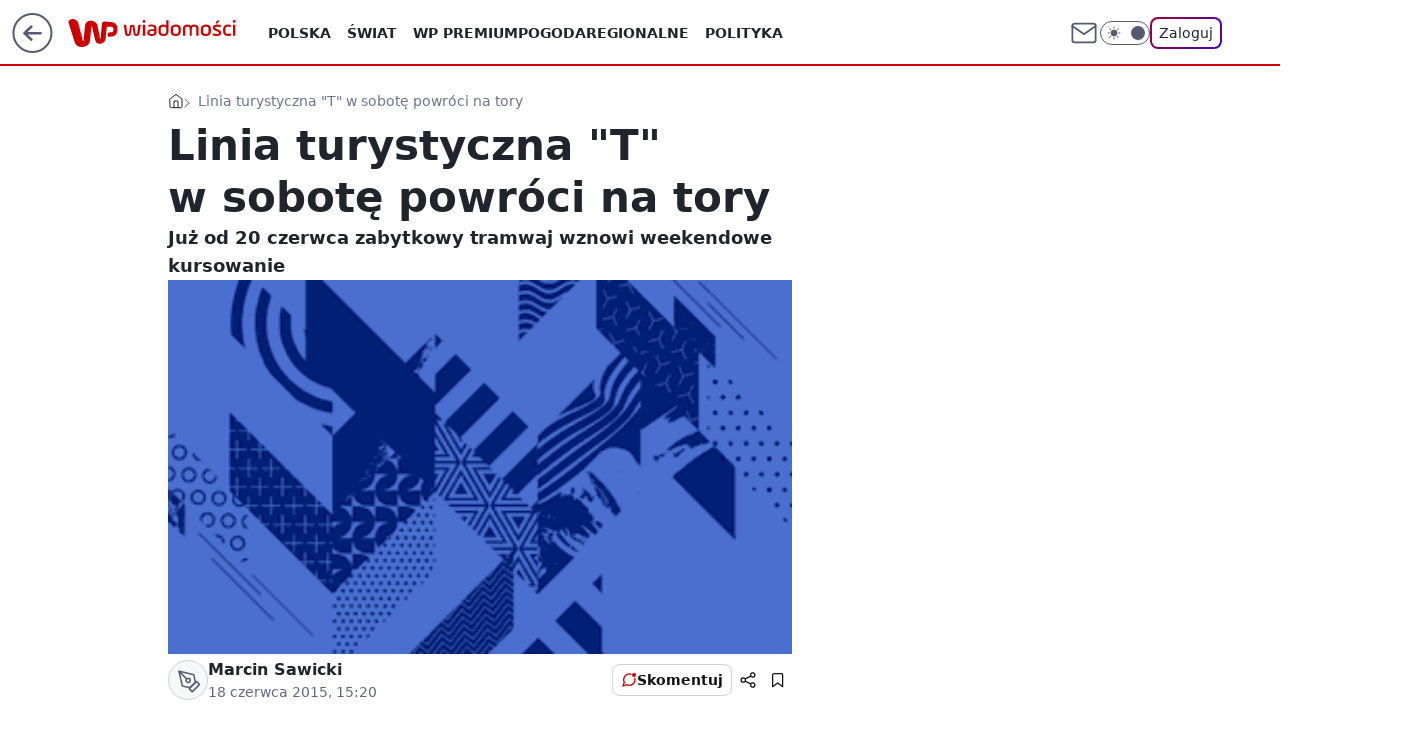

--- FILE ---
content_type: application/javascript
request_url: https://rek.www.wp.pl/gaf.js?rv=2&sn=wiadomosci&pvid=8268d9eb9545e11e40af&rekids=234730&tVersion=A&phtml=wiadomosci.wp.pl%2Fwarszawa%2Flinia-turystyczna-t-w-sobote-powroci-na-tory-6178498893617281a&abtest=adtech%7CPRGM-1047%7CA%3Badtech%7CPU-335%7CB%3Badtech%7CPRG-3468%7CA%3Badtech%7CPRGM-1036%7CD%3Badtech%7CFP-76%7CA%3Badtech%7CPRGM-1356%7CA%3Badtech%7CPRGM-1610%7CA%3Badtech%7CPRGM-1419%7CA%3Badtech%7CPRGM-1589%7CA%3Badtech%7CPRGM-1443%7CA%3Badtech%7CPRGM-1587%7CA%3Badtech%7CPRGM-1615%7CA%3Badtech%7CPRGM-1215%7CC&PWA_adbd=0&darkmode=0&highLayout=0&layout=wide&navType=navigate&cdl=0&ctype=article&ciab=IAB19%2CIAB-v3-653%2CIAB20&cid=6178498893617281&csystem=ncr&cdate=2015-06-18&REKtagi=weekend%3Btramwaj%3Btrasa%3Bprzejazd%3Bpl_narutowicza&vw=1280&vh=720&p1=0&spin=htv7zm10&bcv=2
body_size: 10261
content:
htv7zm10({"spin":"htv7zm10","bunch":234730,"context":{"dsa":false,"minor":false,"bidRequestId":"429ae2d5-d759-4244-a3c1-35a56d004096","maConfig":{"timestamp":"2026-01-20T08:15:08.178Z"},"dfpConfig":{"timestamp":"2026-01-20T10:42:02.482Z"},"sda":[],"targeting":{"client":{},"server":{},"query":{"PWA_adbd":"0","REKtagi":"weekend;tramwaj;trasa;przejazd;pl_narutowicza","abtest":"adtech|PRGM-1047|A;adtech|PU-335|B;adtech|PRG-3468|A;adtech|PRGM-1036|D;adtech|FP-76|A;adtech|PRGM-1356|A;adtech|PRGM-1610|A;adtech|PRGM-1419|A;adtech|PRGM-1589|A;adtech|PRGM-1443|A;adtech|PRGM-1587|A;adtech|PRGM-1615|A;adtech|PRGM-1215|C","bcv":"2","cdate":"2015-06-18","cdl":"0","ciab":"IAB19,IAB-v3-653,IAB20","cid":"6178498893617281","csystem":"ncr","ctype":"article","darkmode":"0","highLayout":"0","layout":"wide","navType":"navigate","p1":"0","phtml":"wiadomosci.wp.pl/warszawa/linia-turystyczna-t-w-sobote-powroci-na-tory-6178498893617281a","pvid":"8268d9eb9545e11e40af","rekids":"234730","rv":"2","sn":"wiadomosci","spin":"htv7zm10","tVersion":"A","vh":"720","vw":"1280"}},"directOnly":0,"geo":{"country":"840","region":"","city":""},"statid":"","mlId":"","rshsd":"1","isRobot":false,"curr":{"EUR":4.2279,"USD":3.6054,"CHF":4.5608,"GBP":4.8583},"rv":"2","status":{"advf":2,"ma":2,"ma_ads-bidder":2,"ma_cpv-bidder":2,"ma_high-cpm-bidder":2}},"slots":{"10":{"delivered":"","campaign":null,"dfpConfig":null},"11":{"delivered":"1","campaign":{"id":"188889","adm":{"bunch":"234730","creations":[{"height":250,"showLabel":true,"src":"https://mamc.wpcdn.pl/188889/1768918232208/FEN61_300X250.jpg","trackers":{"click":[""],"cview":["//ma.wp.pl/ma.gif?clid=36d4f1d950aab392a9c26b186b340e10\u0026SN=wiadomosci\u0026pvid=8268d9eb9545e11e40af\u0026action=cvimp\u0026pg=wiadomosci.wp.pl\u0026par=iabSiteCategories%3D%26is_robot%3D0%26ip%3D7C5tIHnijerjoj2IisYuAF6NYedaRSonopYIDMYVGAw%26cur%3DPLN%26bidTimestamp%3D1768954944%26utility%3DsemHWvHVXkAeJTlaUsVyLFj54kYA59tnWh_GbAZW2QUsAoyuEXDExIg_unqMgQpe%26medium%3Ddisplay%26ssp%3Dwp.pl%26slotSizeWxH%3D300x250%26tpID%3D1405443%26billing%3Dcpv%26client_id%3D43697%26emission%3D3046106%26conversionValue%3D0%26userID%3D__UNKNOWN_TELL_US__%26inver%3D2%26domain%3Dwiadomosci.wp.pl%26test%3D0%26org_id%3D25%26source%3DTG%26editedTimestamp%3D1768918260%26rekid%3D234730%26targetDomain%3Dfen-mma.com%26seatFee%3Do10JvsdgIW3P8vurLafO4L-shU1EbQS9Cent08JlNII%26ttl%3D1769041344%26sn%3Dwiadomosci%26geo%3D840%253B%253B%26hBidPrice%3DBEHLVeh%26hBudgetRate%3DBEHLVeh%26platform%3D8%26device%3DPERSONAL_COMPUTER%26slotID%3D011%26creationID%3D1475925%26order%3D266544%26iabPageCategories%3D%26is_adblock%3D0%26pvid%3D8268d9eb9545e11e40af%26bidReqID%3D429ae2d5-d759-4244-a3c1-35a56d004096%26pricingModel%3DXK8R75q3RvCz_lBgenqGJfTLUSIDSw7guBkHB2lCvN8%26partnerID%3D%26contentID%3D6178498893617281%26publisherID%3D308%26workfID%3D188889%26seatID%3D36d4f1d950aab392a9c26b186b340e10%26bidderID%3D11%26isDev%3Dfalse"],"impression":["//ma.wp.pl/ma.gif?clid=36d4f1d950aab392a9c26b186b340e10\u0026SN=wiadomosci\u0026pvid=8268d9eb9545e11e40af\u0026action=delivery\u0026pg=wiadomosci.wp.pl\u0026par=bidderID%3D11%26isDev%3Dfalse%26iabSiteCategories%3D%26is_robot%3D0%26ip%3D7C5tIHnijerjoj2IisYuAF6NYedaRSonopYIDMYVGAw%26cur%3DPLN%26bidTimestamp%3D1768954944%26utility%3DsemHWvHVXkAeJTlaUsVyLFj54kYA59tnWh_GbAZW2QUsAoyuEXDExIg_unqMgQpe%26medium%3Ddisplay%26ssp%3Dwp.pl%26slotSizeWxH%3D300x250%26tpID%3D1405443%26billing%3Dcpv%26client_id%3D43697%26emission%3D3046106%26conversionValue%3D0%26userID%3D__UNKNOWN_TELL_US__%26inver%3D2%26domain%3Dwiadomosci.wp.pl%26test%3D0%26org_id%3D25%26source%3DTG%26editedTimestamp%3D1768918260%26rekid%3D234730%26targetDomain%3Dfen-mma.com%26seatFee%3Do10JvsdgIW3P8vurLafO4L-shU1EbQS9Cent08JlNII%26ttl%3D1769041344%26sn%3Dwiadomosci%26geo%3D840%253B%253B%26hBidPrice%3DBEHLVeh%26hBudgetRate%3DBEHLVeh%26platform%3D8%26device%3DPERSONAL_COMPUTER%26slotID%3D011%26creationID%3D1475925%26order%3D266544%26iabPageCategories%3D%26is_adblock%3D0%26pvid%3D8268d9eb9545e11e40af%26bidReqID%3D429ae2d5-d759-4244-a3c1-35a56d004096%26pricingModel%3DXK8R75q3RvCz_lBgenqGJfTLUSIDSw7guBkHB2lCvN8%26partnerID%3D%26contentID%3D6178498893617281%26publisherID%3D308%26workfID%3D188889%26seatID%3D36d4f1d950aab392a9c26b186b340e10"],"view":["//ma.wp.pl/ma.gif?clid=36d4f1d950aab392a9c26b186b340e10\u0026SN=wiadomosci\u0026pvid=8268d9eb9545e11e40af\u0026action=view\u0026pg=wiadomosci.wp.pl\u0026par=order%3D266544%26iabPageCategories%3D%26is_adblock%3D0%26pvid%3D8268d9eb9545e11e40af%26bidReqID%3D429ae2d5-d759-4244-a3c1-35a56d004096%26pricingModel%3DXK8R75q3RvCz_lBgenqGJfTLUSIDSw7guBkHB2lCvN8%26partnerID%3D%26contentID%3D6178498893617281%26publisherID%3D308%26workfID%3D188889%26seatID%3D36d4f1d950aab392a9c26b186b340e10%26bidderID%3D11%26isDev%3Dfalse%26iabSiteCategories%3D%26is_robot%3D0%26ip%3D7C5tIHnijerjoj2IisYuAF6NYedaRSonopYIDMYVGAw%26cur%3DPLN%26bidTimestamp%3D1768954944%26utility%3DsemHWvHVXkAeJTlaUsVyLFj54kYA59tnWh_GbAZW2QUsAoyuEXDExIg_unqMgQpe%26medium%3Ddisplay%26ssp%3Dwp.pl%26slotSizeWxH%3D300x250%26tpID%3D1405443%26billing%3Dcpv%26client_id%3D43697%26emission%3D3046106%26conversionValue%3D0%26userID%3D__UNKNOWN_TELL_US__%26inver%3D2%26domain%3Dwiadomosci.wp.pl%26test%3D0%26org_id%3D25%26source%3DTG%26editedTimestamp%3D1768918260%26rekid%3D234730%26targetDomain%3Dfen-mma.com%26seatFee%3Do10JvsdgIW3P8vurLafO4L-shU1EbQS9Cent08JlNII%26ttl%3D1769041344%26sn%3Dwiadomosci%26geo%3D840%253B%253B%26hBidPrice%3DBEHLVeh%26hBudgetRate%3DBEHLVeh%26platform%3D8%26device%3DPERSONAL_COMPUTER%26slotID%3D011%26creationID%3D1475925"]},"transparentPlaceholder":false,"type":"image","url":"https://fen-mma.com/","width":300}],"redir":"https://ma.wp.pl/redirma?SN=wiadomosci\u0026pvid=8268d9eb9545e11e40af\u0026par=sn%3Dwiadomosci%26geo%3D840%253B%253B%26ip%3D7C5tIHnijerjoj2IisYuAF6NYedaRSonopYIDMYVGAw%26source%3DTG%26platform%3D8%26creationID%3D1475925%26pricingModel%3DXK8R75q3RvCz_lBgenqGJfTLUSIDSw7guBkHB2lCvN8%26publisherID%3D308%26iabSiteCategories%3D%26is_robot%3D0%26isDev%3Dfalse%26emission%3D3046106%26editedTimestamp%3D1768918260%26ttl%3D1769041344%26iabPageCategories%3D%26partnerID%3D%26contentID%3D6178498893617281%26workfID%3D188889%26slotSizeWxH%3D300x250%26client_id%3D43697%26test%3D0%26device%3DPERSONAL_COMPUTER%26conversionValue%3D0%26domain%3Dwiadomosci.wp.pl%26tpID%3D1405443%26billing%3Dcpv%26rekid%3D234730%26hBidPrice%3DBEHLVeh%26hBudgetRate%3DBEHLVeh%26pvid%3D8268d9eb9545e11e40af%26seatID%3D36d4f1d950aab392a9c26b186b340e10%26bidderID%3D11%26utility%3DsemHWvHVXkAeJTlaUsVyLFj54kYA59tnWh_GbAZW2QUsAoyuEXDExIg_unqMgQpe%26medium%3Ddisplay%26inver%3D2%26seatFee%3Do10JvsdgIW3P8vurLafO4L-shU1EbQS9Cent08JlNII%26slotID%3D011%26order%3D266544%26is_adblock%3D0%26bidReqID%3D429ae2d5-d759-4244-a3c1-35a56d004096%26cur%3DPLN%26bidTimestamp%3D1768954944%26ssp%3Dwp.pl%26userID%3D__UNKNOWN_TELL_US__%26org_id%3D25%26targetDomain%3Dfen-mma.com\u0026url=","slot":"11"},"creative":{"Id":"1475925","provider":"ma_cpv-bidder","roshash":"BEHK","height":250,"width":300,"touchpointId":"1405443","source":{"bidder":"cpv-bidder"}},"sellingModel":{"model":"CPM_INT"}},"dfpConfig":{"placement":"/89844762/Desktop_Wiadomosci.wp.pl_x11_art","roshash":"BFIL","ceil":100,"sizes":[[336,280],[640,280],[300,250]],"namedSizes":["fluid"],"div":"div-gpt-ad-x11-art","targeting":{"DFPHASH":"AEHK","emptygaf":"0"},"gfp":"BFIL"}},"12":{"delivered":"1","campaign":{"id":"188890","adm":{"bunch":"234730","creations":[{"height":250,"showLabel":true,"src":"https://mamc.wpcdn.pl/188890/1768918333106/FEN61_300X250.jpg","trackers":{"click":[""],"cview":["//ma.wp.pl/ma.gif?clid=36d4f1d950aab392a9c26b186b340e10\u0026SN=wiadomosci\u0026pvid=8268d9eb9545e11e40af\u0026action=cvimp\u0026pg=wiadomosci.wp.pl\u0026par=creationID%3D1475928%26emission%3D3046110%26is_robot%3D0%26userID%3D__UNKNOWN_TELL_US__%26sn%3Dwiadomosci%26isDev%3Dfalse%26seatID%3D36d4f1d950aab392a9c26b186b340e10%26order%3D266544%26is_adblock%3D0%26bidderID%3D11%26contentID%3D6178498893617281%26workfID%3D188890%26pricingModel%3DkFOg7igeYcnQxhXabmIjMIU6vhyF6XhAuwvm1PPOp7k%26ttl%3D1769041344%26hBidPrice%3DBEHKTem%26hBudgetRate%3DBEHKTem%26slotID%3D012%26slotSizeWxH%3D300x250%26iabSiteCategories%3D%26platform%3D8%26ip%3DYTBTsaijAIS2NhlWX3npHRkHzhDu6Lv74O6wy4lxEYg%26cur%3DPLN%26client_id%3D43697%26org_id%3D25%26editedTimestamp%3D1768918370%26pvid%3D8268d9eb9545e11e40af%26geo%3D840%253B%253B%26bidReqID%3D429ae2d5-d759-4244-a3c1-35a56d004096%26publisherID%3D308%26targetDomain%3Dfen-mma.com%26seatFee%3DzF7Ap3mj07ux2I9z_yufkkdVsWFUTcgAFAzaLXe80VY%26tpID%3D1405445%26billing%3Dcpv%26iabPageCategories%3D%26bidTimestamp%3D1768954944%26medium%3Ddisplay%26conversionValue%3D0%26ssp%3Dwp.pl%26device%3DPERSONAL_COMPUTER%26inver%3D2%26test%3D0%26source%3DTG%26partnerID%3D%26utility%3DIg0neTtOfuACAt1t_EsK3sRbBwmRWG0WxQvai20aXaQ6VfWEzdeWsgDcrZ_11vkM%26rekid%3D234730%26domain%3Dwiadomosci.wp.pl"],"impression":["//ma.wp.pl/ma.gif?clid=36d4f1d950aab392a9c26b186b340e10\u0026SN=wiadomosci\u0026pvid=8268d9eb9545e11e40af\u0026action=delivery\u0026pg=wiadomosci.wp.pl\u0026par=userID%3D__UNKNOWN_TELL_US__%26sn%3Dwiadomosci%26isDev%3Dfalse%26seatID%3D36d4f1d950aab392a9c26b186b340e10%26order%3D266544%26is_adblock%3D0%26bidderID%3D11%26contentID%3D6178498893617281%26workfID%3D188890%26pricingModel%3DkFOg7igeYcnQxhXabmIjMIU6vhyF6XhAuwvm1PPOp7k%26ttl%3D1769041344%26hBidPrice%3DBEHKTem%26hBudgetRate%3DBEHKTem%26slotID%3D012%26slotSizeWxH%3D300x250%26iabSiteCategories%3D%26platform%3D8%26ip%3DYTBTsaijAIS2NhlWX3npHRkHzhDu6Lv74O6wy4lxEYg%26cur%3DPLN%26client_id%3D43697%26org_id%3D25%26editedTimestamp%3D1768918370%26pvid%3D8268d9eb9545e11e40af%26geo%3D840%253B%253B%26bidReqID%3D429ae2d5-d759-4244-a3c1-35a56d004096%26publisherID%3D308%26targetDomain%3Dfen-mma.com%26seatFee%3DzF7Ap3mj07ux2I9z_yufkkdVsWFUTcgAFAzaLXe80VY%26tpID%3D1405445%26billing%3Dcpv%26iabPageCategories%3D%26bidTimestamp%3D1768954944%26medium%3Ddisplay%26conversionValue%3D0%26ssp%3Dwp.pl%26device%3DPERSONAL_COMPUTER%26inver%3D2%26test%3D0%26source%3DTG%26partnerID%3D%26utility%3DIg0neTtOfuACAt1t_EsK3sRbBwmRWG0WxQvai20aXaQ6VfWEzdeWsgDcrZ_11vkM%26rekid%3D234730%26domain%3Dwiadomosci.wp.pl%26creationID%3D1475928%26emission%3D3046110%26is_robot%3D0"],"view":["//ma.wp.pl/ma.gif?clid=36d4f1d950aab392a9c26b186b340e10\u0026SN=wiadomosci\u0026pvid=8268d9eb9545e11e40af\u0026action=view\u0026pg=wiadomosci.wp.pl\u0026par=editedTimestamp%3D1768918370%26pvid%3D8268d9eb9545e11e40af%26geo%3D840%253B%253B%26bidReqID%3D429ae2d5-d759-4244-a3c1-35a56d004096%26publisherID%3D308%26targetDomain%3Dfen-mma.com%26seatFee%3DzF7Ap3mj07ux2I9z_yufkkdVsWFUTcgAFAzaLXe80VY%26tpID%3D1405445%26billing%3Dcpv%26iabPageCategories%3D%26bidTimestamp%3D1768954944%26medium%3Ddisplay%26conversionValue%3D0%26ssp%3Dwp.pl%26device%3DPERSONAL_COMPUTER%26inver%3D2%26test%3D0%26source%3DTG%26partnerID%3D%26utility%3DIg0neTtOfuACAt1t_EsK3sRbBwmRWG0WxQvai20aXaQ6VfWEzdeWsgDcrZ_11vkM%26rekid%3D234730%26domain%3Dwiadomosci.wp.pl%26creationID%3D1475928%26emission%3D3046110%26is_robot%3D0%26userID%3D__UNKNOWN_TELL_US__%26sn%3Dwiadomosci%26isDev%3Dfalse%26seatID%3D36d4f1d950aab392a9c26b186b340e10%26order%3D266544%26is_adblock%3D0%26bidderID%3D11%26contentID%3D6178498893617281%26workfID%3D188890%26pricingModel%3DkFOg7igeYcnQxhXabmIjMIU6vhyF6XhAuwvm1PPOp7k%26ttl%3D1769041344%26hBidPrice%3DBEHKTem%26hBudgetRate%3DBEHKTem%26slotID%3D012%26slotSizeWxH%3D300x250%26iabSiteCategories%3D%26platform%3D8%26ip%3DYTBTsaijAIS2NhlWX3npHRkHzhDu6Lv74O6wy4lxEYg%26cur%3DPLN%26client_id%3D43697%26org_id%3D25"]},"transparentPlaceholder":false,"type":"image","url":"https://fen-mma.com/","width":300}],"redir":"https://ma.wp.pl/redirma?SN=wiadomosci\u0026pvid=8268d9eb9545e11e40af\u0026par=platform%3D8%26iabPageCategories%3D%26partnerID%3D%26is_adblock%3D0%26workfID%3D188890%26cur%3DPLN%26org_id%3D25%26pvid%3D8268d9eb9545e11e40af%26geo%3D840%253B%253B%26bidReqID%3D429ae2d5-d759-4244-a3c1-35a56d004096%26device%3DPERSONAL_COMPUTER%26hBudgetRate%3DBEHKTem%26sn%3Dwiadomosci%26isDev%3Dfalse%26pricingModel%3DkFOg7igeYcnQxhXabmIjMIU6vhyF6XhAuwvm1PPOp7k%26ttl%3D1769041344%26iabSiteCategories%3D%26client_id%3D43697%26editedTimestamp%3D1768918370%26bidderID%3D11%26tpID%3D1405445%26billing%3Dcpv%26source%3DTG%26creationID%3D1475928%26seatID%3D36d4f1d950aab392a9c26b186b340e10%26order%3D266544%26bidTimestamp%3D1768954944%26inver%3D2%26test%3D0%26targetDomain%3Dfen-mma.com%26publisherID%3D308%26userID%3D__UNKNOWN_TELL_US__%26conversionValue%3D0%26rekid%3D234730%26emission%3D3046110%26seatFee%3DzF7Ap3mj07ux2I9z_yufkkdVsWFUTcgAFAzaLXe80VY%26domain%3Dwiadomosci.wp.pl%26slotID%3D012%26ip%3DYTBTsaijAIS2NhlWX3npHRkHzhDu6Lv74O6wy4lxEYg%26medium%3Ddisplay%26ssp%3Dwp.pl%26utility%3DIg0neTtOfuACAt1t_EsK3sRbBwmRWG0WxQvai20aXaQ6VfWEzdeWsgDcrZ_11vkM%26hBidPrice%3DBEHKTem%26is_robot%3D0%26contentID%3D6178498893617281%26slotSizeWxH%3D300x250\u0026url=","slot":"12"},"creative":{"Id":"1475928","provider":"ma_cpv-bidder","roshash":"BEHK","height":250,"width":300,"touchpointId":"1405445","source":{"bidder":"cpv-bidder"}},"sellingModel":{"model":"CPM_INT"}},"dfpConfig":{"placement":"/89844762/Desktop_Wiadomosci.wp.pl_x12_art","roshash":"BFIL","ceil":100,"sizes":[[336,280],[640,280],[300,250]],"namedSizes":["fluid"],"div":"div-gpt-ad-x12-art","targeting":{"DFPHASH":"AEHK","emptygaf":"0"},"gfp":"BFIL"}},"13":{"delivered":"1","campaign":null,"dfpConfig":{"placement":"/89844762/Desktop_Wiadomosci.wp.pl_x13_art","roshash":"BFIL","ceil":100,"sizes":[[336,280],[640,280],[300,250]],"namedSizes":["fluid"],"div":"div-gpt-ad-x13-art","targeting":{"DFPHASH":"AEHK","emptygaf":"0"},"gfp":"BFIL"}},"14":{"delivered":"1","campaign":null,"dfpConfig":{"placement":"/89844762/Desktop_Wiadomosci.wp.pl_x14_art","roshash":"BFIL","ceil":100,"sizes":[[336,280],[640,280],[300,250]],"namedSizes":["fluid"],"div":"div-gpt-ad-x14-art","targeting":{"DFPHASH":"AEHK","emptygaf":"0"},"gfp":"BFIL"}},"15":{"delivered":"1","campaign":null,"dfpConfig":{"placement":"/89844762/Desktop_Wiadomosci.wp.pl_x15_art","roshash":"BFIL","ceil":100,"sizes":[[728,90],[970,300],[950,90],[980,120],[980,90],[970,150],[970,90],[970,250],[930,180],[950,200],[750,100],[970,66],[750,200],[960,90],[970,100],[750,300],[970,200],[950,300]],"namedSizes":["fluid"],"div":"div-gpt-ad-x15-art","targeting":{"DFPHASH":"AEHK","emptygaf":"0"},"gfp":"BFIL"}},"16":{"delivered":"1","campaign":null,"dfpConfig":{"placement":"/89844762/Desktop_Wiadomosci.wp.pl_x16","roshash":"BFIL","ceil":100,"sizes":[[728,90],[970,300],[950,90],[980,120],[980,90],[970,150],[970,90],[970,250],[930,180],[950,200],[750,100],[970,66],[750,200],[960,90],[970,100],[750,300],[970,200],[950,300]],"namedSizes":["fluid"],"div":"div-gpt-ad-x16","targeting":{"DFPHASH":"AEHK","emptygaf":"0"},"gfp":"BFIL"}},"17":{"delivered":"1","campaign":{"id":"188888","adm":{"bunch":"234730","creations":[{"height":200,"showLabel":true,"src":"https://mamc.wpcdn.pl/188888/1768918272108/FEN61_750x200.jpg","trackers":{"click":[""],"cview":["//ma.wp.pl/ma.gif?clid=36d4f1d950aab392a9c26b186b340e10\u0026SN=wiadomosci\u0026pvid=8268d9eb9545e11e40af\u0026action=cvimp\u0026pg=wiadomosci.wp.pl\u0026par=billing%3Dcpv%26client_id%3D43697%26seatFee%3D5Y5qIPS4E8dNIZDA9i-gjysIqC-FQZONKB-GaQVLNTk%26is_robot%3D0%26is_adblock%3D0%26geo%3D840%253B%253B%26utility%3DC7J2ESDPVcv4LbarTXCCUrX_VVGtUegfpWBivFnqt8ANtg_w_KmsA6HJ64fhEFhB%26conversionValue%3D0%26device%3DPERSONAL_COMPUTER%26userID%3D__UNKNOWN_TELL_US__%26slotID%3D017%26org_id%3D25%26hBidPrice%3DBEHMUXb%26ssp%3Dwp.pl%26slotSizeWxH%3D750x200%26order%3D266544%26editedTimestamp%3D1768918336%26ttl%3D1769041344%26sn%3Dwiadomosci%26test%3D0%26iabPageCategories%3D%26isDev%3Dfalse%26platform%3D8%26bidReqID%3D429ae2d5-d759-4244-a3c1-35a56d004096%26publisherID%3D308%26inver%3D2%26workfID%3D188888%26seatID%3D36d4f1d950aab392a9c26b186b340e10%26pricingModel%3DInEEtjL7bJcElpvASGD7K0w4wzj1kHJsppOkI3mmMqY%26bidTimestamp%3D1768954944%26domain%3Dwiadomosci.wp.pl%26targetDomain%3Dfen-mma.com%26cur%3DPLN%26tpID%3D1405440%26source%3DTG%26pvid%3D8268d9eb9545e11e40af%26partnerID%3D%26bidderID%3D11%26rekid%3D234730%26creationID%3D1475926%26emission%3D3046108%26iabSiteCategories%3D%26hBudgetRate%3DBEHMUXb%26contentID%3D6178498893617281%26medium%3Ddisplay%26ip%3D8D2P3_5GPv0dqzwjI6DEok2AAgL9iPqeSJQ_aK1qD0o"],"impression":["//ma.wp.pl/ma.gif?clid=36d4f1d950aab392a9c26b186b340e10\u0026SN=wiadomosci\u0026pvid=8268d9eb9545e11e40af\u0026action=delivery\u0026pg=wiadomosci.wp.pl\u0026par=seatFee%3D5Y5qIPS4E8dNIZDA9i-gjysIqC-FQZONKB-GaQVLNTk%26is_robot%3D0%26is_adblock%3D0%26geo%3D840%253B%253B%26utility%3DC7J2ESDPVcv4LbarTXCCUrX_VVGtUegfpWBivFnqt8ANtg_w_KmsA6HJ64fhEFhB%26conversionValue%3D0%26device%3DPERSONAL_COMPUTER%26userID%3D__UNKNOWN_TELL_US__%26slotID%3D017%26org_id%3D25%26hBidPrice%3DBEHMUXb%26ssp%3Dwp.pl%26slotSizeWxH%3D750x200%26order%3D266544%26editedTimestamp%3D1768918336%26ttl%3D1769041344%26sn%3Dwiadomosci%26test%3D0%26iabPageCategories%3D%26isDev%3Dfalse%26platform%3D8%26bidReqID%3D429ae2d5-d759-4244-a3c1-35a56d004096%26publisherID%3D308%26inver%3D2%26workfID%3D188888%26seatID%3D36d4f1d950aab392a9c26b186b340e10%26pricingModel%3DInEEtjL7bJcElpvASGD7K0w4wzj1kHJsppOkI3mmMqY%26bidTimestamp%3D1768954944%26domain%3Dwiadomosci.wp.pl%26targetDomain%3Dfen-mma.com%26cur%3DPLN%26tpID%3D1405440%26source%3DTG%26pvid%3D8268d9eb9545e11e40af%26partnerID%3D%26bidderID%3D11%26rekid%3D234730%26creationID%3D1475926%26emission%3D3046108%26iabSiteCategories%3D%26hBudgetRate%3DBEHMUXb%26contentID%3D6178498893617281%26medium%3Ddisplay%26ip%3D8D2P3_5GPv0dqzwjI6DEok2AAgL9iPqeSJQ_aK1qD0o%26billing%3Dcpv%26client_id%3D43697"],"view":["//ma.wp.pl/ma.gif?clid=36d4f1d950aab392a9c26b186b340e10\u0026SN=wiadomosci\u0026pvid=8268d9eb9545e11e40af\u0026action=view\u0026pg=wiadomosci.wp.pl\u0026par=seatFee%3D5Y5qIPS4E8dNIZDA9i-gjysIqC-FQZONKB-GaQVLNTk%26is_robot%3D0%26is_adblock%3D0%26geo%3D840%253B%253B%26utility%3DC7J2ESDPVcv4LbarTXCCUrX_VVGtUegfpWBivFnqt8ANtg_w_KmsA6HJ64fhEFhB%26conversionValue%3D0%26device%3DPERSONAL_COMPUTER%26userID%3D__UNKNOWN_TELL_US__%26slotID%3D017%26org_id%3D25%26hBidPrice%3DBEHMUXb%26ssp%3Dwp.pl%26slotSizeWxH%3D750x200%26order%3D266544%26editedTimestamp%3D1768918336%26ttl%3D1769041344%26sn%3Dwiadomosci%26test%3D0%26iabPageCategories%3D%26isDev%3Dfalse%26platform%3D8%26bidReqID%3D429ae2d5-d759-4244-a3c1-35a56d004096%26publisherID%3D308%26inver%3D2%26workfID%3D188888%26seatID%3D36d4f1d950aab392a9c26b186b340e10%26pricingModel%3DInEEtjL7bJcElpvASGD7K0w4wzj1kHJsppOkI3mmMqY%26bidTimestamp%3D1768954944%26domain%3Dwiadomosci.wp.pl%26targetDomain%3Dfen-mma.com%26cur%3DPLN%26tpID%3D1405440%26source%3DTG%26pvid%3D8268d9eb9545e11e40af%26partnerID%3D%26bidderID%3D11%26rekid%3D234730%26creationID%3D1475926%26emission%3D3046108%26iabSiteCategories%3D%26hBudgetRate%3DBEHMUXb%26contentID%3D6178498893617281%26medium%3Ddisplay%26ip%3D8D2P3_5GPv0dqzwjI6DEok2AAgL9iPqeSJQ_aK1qD0o%26billing%3Dcpv%26client_id%3D43697"]},"transparentPlaceholder":false,"type":"image","url":"https://fen-mma.com/","width":750}],"redir":"https://ma.wp.pl/redirma?SN=wiadomosci\u0026pvid=8268d9eb9545e11e40af\u0026par=slotSizeWxH%3D750x200%26bidReqID%3D429ae2d5-d759-4244-a3c1-35a56d004096%26emission%3D3046108%26is_adblock%3D0%26userID%3D__UNKNOWN_TELL_US__%26slotID%3D017%26ssp%3Dwp.pl%26targetDomain%3Dfen-mma.com%26source%3DTG%26pvid%3D8268d9eb9545e11e40af%26partnerID%3D%26contentID%3D6178498893617281%26hBudgetRate%3DBEHMUXb%26medium%3Ddisplay%26utility%3DC7J2ESDPVcv4LbarTXCCUrX_VVGtUegfpWBivFnqt8ANtg_w_KmsA6HJ64fhEFhB%26conversionValue%3D0%26editedTimestamp%3D1768918336%26test%3D0%26publisherID%3D308%26inver%3D2%26bidderID%3D11%26client_id%3D43697%26seatFee%3D5Y5qIPS4E8dNIZDA9i-gjysIqC-FQZONKB-GaQVLNTk%26is_robot%3D0%26org_id%3D25%26hBidPrice%3DBEHMUXb%26sn%3Dwiadomosci%26iabPageCategories%3D%26platform%3D8%26cur%3DPLN%26tpID%3D1405440%26isDev%3Dfalse%26domain%3Dwiadomosci.wp.pl%26geo%3D840%253B%253B%26device%3DPERSONAL_COMPUTER%26order%3D266544%26rekid%3D234730%26creationID%3D1475926%26iabSiteCategories%3D%26ip%3D8D2P3_5GPv0dqzwjI6DEok2AAgL9iPqeSJQ_aK1qD0o%26billing%3Dcpv%26ttl%3D1769041344%26workfID%3D188888%26seatID%3D36d4f1d950aab392a9c26b186b340e10%26pricingModel%3DInEEtjL7bJcElpvASGD7K0w4wzj1kHJsppOkI3mmMqY%26bidTimestamp%3D1768954944\u0026url=","slot":"17"},"creative":{"Id":"1475926","provider":"ma_cpv-bidder","roshash":"BEHK","height":200,"width":750,"touchpointId":"1405440","source":{"bidder":"cpv-bidder"}},"sellingModel":{"model":"CPM_INT"}},"dfpConfig":{"placement":"/89844762/Desktop_Wiadomosci.wp.pl_x17","roshash":"BFIL","ceil":100,"sizes":[[728,90],[970,300],[950,90],[980,120],[980,90],[970,150],[970,90],[970,250],[930,180],[950,200],[750,100],[970,66],[750,200],[960,90],[970,100],[750,300],[970,200],[950,300]],"namedSizes":["fluid"],"div":"div-gpt-ad-x17","targeting":{"DFPHASH":"AEHK","emptygaf":"0"},"gfp":"BFIL"}},"18":{"delivered":"1","campaign":null,"dfpConfig":{"placement":"/89844762/Desktop_Wiadomosci.wp.pl_x18","roshash":"BFIL","ceil":100,"sizes":[[728,90],[970,300],[950,90],[980,120],[980,90],[970,150],[970,90],[970,250],[930,180],[950,200],[750,100],[970,66],[750,200],[960,90],[970,100],[750,300],[970,200],[950,300]],"namedSizes":["fluid"],"div":"div-gpt-ad-x18","targeting":{"DFPHASH":"AEHK","emptygaf":"0"},"gfp":"BFIL"}},"19":{"lazy":1,"delivered":"1","campaign":{"id":"188579","capping":"PWAck=27120684\u0026PWAclt=168","adm":{"bunch":"234730","creations":[{"code":"\u003cdiv class=\"ft_async_tag\"\u003e\u003cnoscript\u003e\u003ca href=\"https://servedby.flashtalking.com/click/2/304894;10471726;0;209;0/?gdpr=${GDPR}\u0026gdpr_consent=${GDPR_CONSENT_78}\u0026ft_width=750\u0026ft_height=300\u0026url=44073094\" target=\"_blank\"\u003e\u003cimg border=\"0\" src=\"https://servedby.flashtalking.com/imp/2/304894;10471726;205;gif;wppl;FullExpand/?gdpr=${GDPR}\u0026gdpr_consent=${GDPR_CONSENT_78}\"\u003e\u003c/a\u003e\u003c/noscript\u003e\u003cimg src=\"data:image/png,ft\" style=\"display: none\" onerror='(function(img) {window.ftClick = \"\";window.ftExpTrack_10471726 = \"\";window.ftX = \"\";window.ftY = \"\";window.ftZ = \"\";window.ftOBA = 1;window.ftContent = \"\";window.ftCustom = \"\";window.ft750x300_OOBclickTrack = \"\";window.ftRandom = Math.random()*1000000;window.ftClick_10471726 = ftClick;if(typeof(ft_referrer)==\"undefined\"){window.ft_referrer=(function(){var r=\"\";if(window==top){r=window.location.href;}else{try{r=window.parent.location.href;}catch(e){}r=(r)?r:document.referrer;}while(encodeURIComponent(r).length\u003e1000){r=r.substring(0,r.length-1);}return r;}());}var ftDomain = (window==top)?\"\":(function(){var d=document.referrer,m=(d)?d.match(\"(?::q/q/)+([qw-]+(q.[qw-]+)+)(q/)?\".replace(/q/g,decodeURIComponent(\"%\"+\"5C\"))):\"\",h=(m\u0026\u0026m[1])?m[1]:\"\";return (h\u0026\u0026h!=location.host)?\"\u0026ft_ifb=1\u0026ft_domain=\"+encodeURIComponent(h):\"\";}());var ftV_10471726={pID:\"10471726\",width:\"750\",height:\"300\",params:{ftx:window.ftX,fty:window.ftY,ftadz:window.ftZ,ftscw:window.ftContent,ft_custom:window.ftCustom,ft_id:window.ftID||\"\",ft_idEnabled:window.ftIDEnabled||\"\",ftOBA:window.ftOBA,ft_domain:((ftDomain||\"\").match(RegExp(\"\u0026ft_domain=([^\u0026$]+)\",\"i\"))||[\"\",\"\"])[1],ft_ifb:((ftDomain||\"\").match(RegExp(\"\u0026ft_ifb=([^\u0026$]+)\",\"i\"))||[\"\",\"\"])[1],ft_agentEnv:window.mraid||window.ormma?\"1\":\"0\",ft_referrer:encodeURIComponent(window.ft_referrer),gdpr:\"${GDPR}\",gdpr_consent:\"${GDPR_CONSENT_78}\",ftClick:window.ftClick,cachebuster:window.ftRandom},winVars:{ftClick_10471726:window.ftClick_10471726,ftExpTrack_10471726:window.ftExpTrack_10471726,ft750x300_OOBclickTrack:window.ft750x300_OOBclickTrack},DTimeout:1E3,GTimeout:1E3},ftPProc=function(d){var c=this;d=JSON.parse(JSON.stringify(d));var f=[],l=function(a,b){b=\"undefined\"===typeof b||isNaN(b)?1:parseInt(b,10);a=a||\"\";for(var e=0\u003c=b?b:0;e--;)a=encodeURIComponent(a);return a},h=function(a){a=a.constructor==Array?a:[];for(var b=0;b\u003ca.length;b++){var e=a[b].t\u0026\u0026\"w\"==a[b].t?\"winVars\":\"params\",c=d[e][a[b].p],g=l(a[b].n||\"\",a[b].e),h=l(a[b].v||\"\",a[b].e);g=(g?g+\":\":\"\")+h;\"\"!==g\u0026\u0026(c=\"undefined\"===typeof c||\"\"===c||\"o\"===a[b].m?\"\":c+\";\",d[e][a[b].p]=c+g)}a=!0;for(b=0;b\u003cf.length;b++)if(!f[b].deployed){a=!1;break}a\u0026\u0026k()},k=function(){k=function(){};deployTag()};c.getVars=function(a){return JSON.parse(JSON.stringify(a?\"string\"===typeof a\u0026\u0026\"undefined\"!==typeof d[a]?d[a]:{}:d))};c.getSrcString=function(){var a=c.getVars(\"params\"),b=[],e;for(e in a)a.hasOwnProperty(e)\u0026\u0026\"undefined\"!==typeof a[e]\u0026\u0026\"\"!==a[e]\u0026\u0026b.push(e+\"=\"+a[e]);return b.join(\"\u0026\")};c.deployWinVars=function(){var a=c.getVars(\"winVars\"),b;for(b in a)a.hasOwnProperty(b)\u0026\u0026\"undefined\"!==typeof a[b]\u0026\u0026(window[b]=a[b])};c.addPProc=function(a){a.deployed=!1;f.push(a)};c.init=function(){d.v=5;var a=[];0===f.length?k():(f.forEach(function(b){a.push(b.id);b.timeout=parseInt(isNaN(b.timeout)?d.DTimeout:b.timeout,10);b.timer=setTimeout(function(){var a={};clearTimeout(b.timer);b.deployed||(b.deployed=!0,h(a))},b.timeout||d.DTimeout);b.deploy(c.getVars(),function(a){clearTimeout(b.timer);b.deployed||(b.deployed=!0,h(a))})}),window[\"ftPPIDs_\"+d.pID]=d.v+\";\"+a.join(\",\"))}},ft10471726PP = new ftPProc(ftV_10471726);ft10471726PP.addPProc({id:\"32574\",deploy:function(settings,callback){var s = document.createElement(\"script\");s.src=\"https://cdn.flashtalking.com/197282/5142003/FT_FullScreenExpand.js\";img.parentNode.insertBefore(s, img.nextSibling);}});var deployTag = function(){deployTag = function(){};clearTimeout(gTimer);ft10471726PP.deployWinVars();var ftTag = document.createElement(\"script\");ftTag.id = \"ft_servedby_10471726\";ftTag.src = \"https://servedby.flashtalking.com/imp/2/304894;10471726;201;jsappend;wppl;FullExpand/?\"+ft10471726PP.getSrcString();ftTag.name = \"ftscript_750x300\";img.parentNode.insertBefore(ftTag, img.nextSibling);},gTimer = setTimeout(function(){clearTimeout(gTimer);deployTag();},ftV_10471726.GTimeout);ft10471726PP.init();})(this);'\u003e\u003c/div\u003e","height":300,"showLabel":true,"trackers":{"click":[""],"cview":["//ma.wp.pl/ma.gif?clid=2756484462c54389dac6407e48e5709b\u0026SN=wiadomosci\u0026pvid=8268d9eb9545e11e40af\u0026action=cvimp\u0026pg=wiadomosci.wp.pl\u0026par=ssp%3Dwp.pl%26rekid%3D234730%26slotSizeWxH%3D750x300%26cur%3DPLN%26test%3D0%26ttl%3D1769041344%26medium%3Ddisplay%26client_id%3D39398%26org_id%3D25%26partnerID%3D%26platform%3D8%26userID%3D__UNKNOWN_TELL_US__%26targetDomain%3D%26seatID%3D2756484462c54389dac6407e48e5709b%26source%3DTG%26is_robot%3D0%26hBidPrice%3DCHPZahsADIUh%26bidderID%3D11%26ip%3DPNvGOpxa06KGhoBD5UNmSuylS-WEekZKIVVTbQLtohg%26domain%3Dwiadomosci.wp.pl%26isDev%3Dfalse%26conversionValue%3D0%26bidReqID%3D429ae2d5-d759-4244-a3c1-35a56d004096%26seatFee%3Dzj-l81ixQEB5sEw5HW_fJfzuMtOjPLCdIhE69zlW3vM%26pricingModel%3DP2okRp1LVaMxP0Zdak3I2cMn-EW9gPpU4QxJ8v4QRdo%26iabPageCategories%3D%26sn%3Dwiadomosci%26creationID%3D1473477%26billing%3Dcpv%26emission%3D3045428%26order%3D266277%26is_adblock%3D0%26pvid%3D8268d9eb9545e11e40af%26slotID%3D019%26workfID%3D188579%26bidTimestamp%3D1768954944%26hBudgetRate%3DBEHMQTW%26contentID%3D6178498893617281%26device%3DPERSONAL_COMPUTER%26publisherID%3D308%26inver%3D2%26tpID%3D1404110%26editedTimestamp%3D1768572575%26iabSiteCategories%3D%26geo%3D840%253B%253B%26utility%3DuVFRL7TDuXthZpnh2bMnnbIre4NpPNwd7TKtLvPBdePXodf4xIyVrxH30mP0ev9H"],"impression":["//ma.wp.pl/ma.gif?clid=2756484462c54389dac6407e48e5709b\u0026SN=wiadomosci\u0026pvid=8268d9eb9545e11e40af\u0026action=delivery\u0026pg=wiadomosci.wp.pl\u0026par=seatFee%3Dzj-l81ixQEB5sEw5HW_fJfzuMtOjPLCdIhE69zlW3vM%26pricingModel%3DP2okRp1LVaMxP0Zdak3I2cMn-EW9gPpU4QxJ8v4QRdo%26iabPageCategories%3D%26sn%3Dwiadomosci%26creationID%3D1473477%26billing%3Dcpv%26emission%3D3045428%26order%3D266277%26is_adblock%3D0%26pvid%3D8268d9eb9545e11e40af%26slotID%3D019%26workfID%3D188579%26bidTimestamp%3D1768954944%26hBudgetRate%3DBEHMQTW%26contentID%3D6178498893617281%26device%3DPERSONAL_COMPUTER%26publisherID%3D308%26inver%3D2%26tpID%3D1404110%26editedTimestamp%3D1768572575%26iabSiteCategories%3D%26geo%3D840%253B%253B%26utility%3DuVFRL7TDuXthZpnh2bMnnbIre4NpPNwd7TKtLvPBdePXodf4xIyVrxH30mP0ev9H%26ssp%3Dwp.pl%26rekid%3D234730%26slotSizeWxH%3D750x300%26cur%3DPLN%26test%3D0%26ttl%3D1769041344%26medium%3Ddisplay%26client_id%3D39398%26org_id%3D25%26partnerID%3D%26platform%3D8%26userID%3D__UNKNOWN_TELL_US__%26targetDomain%3D%26seatID%3D2756484462c54389dac6407e48e5709b%26source%3DTG%26is_robot%3D0%26hBidPrice%3DCHPZahsADIUh%26bidderID%3D11%26ip%3DPNvGOpxa06KGhoBD5UNmSuylS-WEekZKIVVTbQLtohg%26domain%3Dwiadomosci.wp.pl%26isDev%3Dfalse%26conversionValue%3D0%26bidReqID%3D429ae2d5-d759-4244-a3c1-35a56d004096"],"view":["//ma.wp.pl/ma.gif?clid=2756484462c54389dac6407e48e5709b\u0026SN=wiadomosci\u0026pvid=8268d9eb9545e11e40af\u0026action=view\u0026pg=wiadomosci.wp.pl\u0026par=org_id%3D25%26partnerID%3D%26platform%3D8%26userID%3D__UNKNOWN_TELL_US__%26targetDomain%3D%26seatID%3D2756484462c54389dac6407e48e5709b%26source%3DTG%26is_robot%3D0%26hBidPrice%3DCHPZahsADIUh%26bidderID%3D11%26ip%3DPNvGOpxa06KGhoBD5UNmSuylS-WEekZKIVVTbQLtohg%26domain%3Dwiadomosci.wp.pl%26isDev%3Dfalse%26conversionValue%3D0%26bidReqID%3D429ae2d5-d759-4244-a3c1-35a56d004096%26seatFee%3Dzj-l81ixQEB5sEw5HW_fJfzuMtOjPLCdIhE69zlW3vM%26pricingModel%3DP2okRp1LVaMxP0Zdak3I2cMn-EW9gPpU4QxJ8v4QRdo%26iabPageCategories%3D%26sn%3Dwiadomosci%26creationID%3D1473477%26billing%3Dcpv%26emission%3D3045428%26order%3D266277%26is_adblock%3D0%26pvid%3D8268d9eb9545e11e40af%26slotID%3D019%26workfID%3D188579%26bidTimestamp%3D1768954944%26hBudgetRate%3DBEHMQTW%26contentID%3D6178498893617281%26device%3DPERSONAL_COMPUTER%26publisherID%3D308%26inver%3D2%26tpID%3D1404110%26editedTimestamp%3D1768572575%26iabSiteCategories%3D%26geo%3D840%253B%253B%26utility%3DuVFRL7TDuXthZpnh2bMnnbIre4NpPNwd7TKtLvPBdePXodf4xIyVrxH30mP0ev9H%26ssp%3Dwp.pl%26rekid%3D234730%26slotSizeWxH%3D750x300%26cur%3DPLN%26test%3D0%26ttl%3D1769041344%26medium%3Ddisplay%26client_id%3D39398"]},"transparentPlaceholder":false,"type":"code","width":750}],"redir":"https://ma.wp.pl/redirma?SN=wiadomosci\u0026pvid=8268d9eb9545e11e40af\u0026par=emission%3D3045428%26contentID%3D6178498893617281%26tpID%3D1404110%26editedTimestamp%3D1768572575%26isDev%3Dfalse%26sn%3Dwiadomosci%26is_adblock%3D0%26workfID%3D188579%26hBidPrice%3DCHPZahsADIUh%26pricingModel%3DP2okRp1LVaMxP0Zdak3I2cMn-EW9gPpU4QxJ8v4QRdo%26billing%3Dcpv%26publisherID%3D308%26cur%3DPLN%26medium%3Ddisplay%26bidderID%3D11%26ip%3DPNvGOpxa06KGhoBD5UNmSuylS-WEekZKIVVTbQLtohg%26creationID%3D1473477%26order%3D266277%26slotSizeWxH%3D750x300%26test%3D0%26targetDomain%3D%26domain%3Dwiadomosci.wp.pl%26pvid%3D8268d9eb9545e11e40af%26bidTimestamp%3D1768954944%26platform%3D8%26seatFee%3Dzj-l81ixQEB5sEw5HW_fJfzuMtOjPLCdIhE69zlW3vM%26slotID%3D019%26iabSiteCategories%3D%26utility%3DuVFRL7TDuXthZpnh2bMnnbIre4NpPNwd7TKtLvPBdePXodf4xIyVrxH30mP0ev9H%26ssp%3Dwp.pl%26rekid%3D234730%26ttl%3D1769041344%26userID%3D__UNKNOWN_TELL_US__%26seatID%3D2756484462c54389dac6407e48e5709b%26device%3DPERSONAL_COMPUTER%26geo%3D840%253B%253B%26org_id%3D25%26source%3DTG%26is_robot%3D0%26conversionValue%3D0%26bidReqID%3D429ae2d5-d759-4244-a3c1-35a56d004096%26iabPageCategories%3D%26hBudgetRate%3DBEHMQTW%26inver%3D2%26client_id%3D39398%26partnerID%3D\u0026url=","slot":"19"},"creative":{"Id":"1473477","provider":"ma_cpv-bidder","roshash":"CHPZ","height":300,"width":750,"touchpointId":"1404110","source":{"bidder":"cpv-bidder"}},"sellingModel":{"model":"CPV_INT"}},"dfpConfig":{"placement":"/89844762/Desktop_Wiadomosci.wp.pl_x19","roshash":"CHQT","ceil":100,"sizes":[[728,90],[970,300],[950,90],[980,120],[980,90],[970,150],[970,90],[970,250],[930,180],[950,200],[750,100],[970,66],[750,200],[960,90],[970,100],[750,300],[970,200],[950,300]],"namedSizes":["fluid"],"div":"div-gpt-ad-x19","targeting":{"DFPHASH":"BGPS","emptygaf":"0"},"gfp":"BFIL"}},"2":{"delivered":"1","campaign":{"id":"188138","capping":"PWAck=27120597\u0026PWAclt=720\u0026tpl=1","adm":{"bunch":"234730","creations":[{"cbConfig":{"blur":false,"bottomBar":false,"fullPage":false,"message":"Przekierowanie za {{time}} sekund{{y}}","timeout":15000},"height":870,"pixels":["//ad.doubleclick.net/ddm/trackimp/N195005.3920530WPPL/B34932776.437718536;dc_trk_aid=630816842;dc_trk_cid=248486076;ord=1768954944;dc_lat=;dc_rdid=;tag_for_child_directed_treatment=;tfua=;gdpr=${GDPR};gdpr_consent=${GDPR_CONSENT_755};ltd=${LIMITED_ADS};dc_tdv=1?"],"scalable":"1","showLabel":false,"src":"https://mamc.wpcdn.pl/188138/1767951247150/2377-003_Zestawomania_01-2026_1920x870_wp_CBF_Monika_Szczepaniak-C.jpg","trackers":{"click":[""],"cview":["//ma.wp.pl/ma.gif?clid=0d75fec0bdabe60e0af571ed047f75a2\u0026SN=wiadomosci\u0026pvid=8268d9eb9545e11e40af\u0026action=cvimp\u0026pg=wiadomosci.wp.pl\u0026par=bidReqID%3D429ae2d5-d759-4244-a3c1-35a56d004096%26source%3DTG%26is_robot%3D0%26hBudgetRate%3DBEHNTWZ%26isDev%3Dfalse%26inver%3D2%26targetDomain%3Dmediamarkt.pl%26cur%3DPLN%26pvid%3D8268d9eb9545e11e40af%26bidderID%3D11%26contentID%3D6178498893617281%26utility%3Dju9eiE2stlAXBPh8zXp-SnBsjZKmtniRpEoPDzyVByNKZuxZ5g2vxFOXGirGYi-I%26publisherID%3D308%26client_id%3D29939%26org_id%3D25%26pricingModel%3DMPtux7wlsZf3RzHCQGOAr9tuf6vE5FCX-gCDehF_1Bk%26iabSiteCategories%3D%26is_adblock%3D0%26geo%3D840%253B%253B%26device%3DPERSONAL_COMPUTER%26domain%3Dwiadomosci.wp.pl%26partnerID%3D%26conversionValue%3D0%26userID%3D__UNKNOWN_TELL_US__%26rekid%3D234730%26ip%3DU9KkFulXYjlF-delcxC1Yzf56xznzMqRuZlflQ85yLs%26creationID%3D1469309%26workfID%3D188138%26seatFee%3DNJRzOY-rIigSVMkc8fKlsGkOZvR2KaGB1I7nwYN0FIc%26tpID%3D1401974%26platform%3D8%26slotID%3D002%26slotSizeWxH%3D1920x870%26billing%3Dcpv%26bidTimestamp%3D1768954944%26medium%3Ddisplay%26test%3D0%26editedTimestamp%3D1767951378%26iabPageCategories%3D%26ssp%3Dwp.pl%26seatID%3D0d75fec0bdabe60e0af571ed047f75a2%26emission%3D3044263%26order%3D265844%26ttl%3D1769041344%26sn%3Dwiadomosci%26hBidPrice%3DBEHNTWZ"],"impression":["//ma.wp.pl/ma.gif?clid=0d75fec0bdabe60e0af571ed047f75a2\u0026SN=wiadomosci\u0026pvid=8268d9eb9545e11e40af\u0026action=delivery\u0026pg=wiadomosci.wp.pl\u0026par=ip%3DU9KkFulXYjlF-delcxC1Yzf56xznzMqRuZlflQ85yLs%26creationID%3D1469309%26workfID%3D188138%26seatFee%3DNJRzOY-rIigSVMkc8fKlsGkOZvR2KaGB1I7nwYN0FIc%26tpID%3D1401974%26platform%3D8%26slotID%3D002%26slotSizeWxH%3D1920x870%26billing%3Dcpv%26bidTimestamp%3D1768954944%26medium%3Ddisplay%26test%3D0%26editedTimestamp%3D1767951378%26iabPageCategories%3D%26ssp%3Dwp.pl%26seatID%3D0d75fec0bdabe60e0af571ed047f75a2%26emission%3D3044263%26order%3D265844%26ttl%3D1769041344%26sn%3Dwiadomosci%26hBidPrice%3DBEHNTWZ%26bidReqID%3D429ae2d5-d759-4244-a3c1-35a56d004096%26source%3DTG%26is_robot%3D0%26hBudgetRate%3DBEHNTWZ%26isDev%3Dfalse%26inver%3D2%26targetDomain%3Dmediamarkt.pl%26cur%3DPLN%26pvid%3D8268d9eb9545e11e40af%26bidderID%3D11%26contentID%3D6178498893617281%26utility%3Dju9eiE2stlAXBPh8zXp-SnBsjZKmtniRpEoPDzyVByNKZuxZ5g2vxFOXGirGYi-I%26publisherID%3D308%26client_id%3D29939%26org_id%3D25%26pricingModel%3DMPtux7wlsZf3RzHCQGOAr9tuf6vE5FCX-gCDehF_1Bk%26iabSiteCategories%3D%26is_adblock%3D0%26geo%3D840%253B%253B%26device%3DPERSONAL_COMPUTER%26domain%3Dwiadomosci.wp.pl%26partnerID%3D%26conversionValue%3D0%26userID%3D__UNKNOWN_TELL_US__%26rekid%3D234730"],"view":["//ma.wp.pl/ma.gif?clid=0d75fec0bdabe60e0af571ed047f75a2\u0026SN=wiadomosci\u0026pvid=8268d9eb9545e11e40af\u0026action=view\u0026pg=wiadomosci.wp.pl\u0026par=medium%3Ddisplay%26test%3D0%26editedTimestamp%3D1767951378%26iabPageCategories%3D%26ssp%3Dwp.pl%26seatID%3D0d75fec0bdabe60e0af571ed047f75a2%26emission%3D3044263%26order%3D265844%26ttl%3D1769041344%26sn%3Dwiadomosci%26hBidPrice%3DBEHNTWZ%26bidReqID%3D429ae2d5-d759-4244-a3c1-35a56d004096%26source%3DTG%26is_robot%3D0%26hBudgetRate%3DBEHNTWZ%26isDev%3Dfalse%26inver%3D2%26targetDomain%3Dmediamarkt.pl%26cur%3DPLN%26pvid%3D8268d9eb9545e11e40af%26bidderID%3D11%26contentID%3D6178498893617281%26utility%3Dju9eiE2stlAXBPh8zXp-SnBsjZKmtniRpEoPDzyVByNKZuxZ5g2vxFOXGirGYi-I%26publisherID%3D308%26client_id%3D29939%26org_id%3D25%26pricingModel%3DMPtux7wlsZf3RzHCQGOAr9tuf6vE5FCX-gCDehF_1Bk%26iabSiteCategories%3D%26is_adblock%3D0%26geo%3D840%253B%253B%26device%3DPERSONAL_COMPUTER%26domain%3Dwiadomosci.wp.pl%26partnerID%3D%26conversionValue%3D0%26userID%3D__UNKNOWN_TELL_US__%26rekid%3D234730%26ip%3DU9KkFulXYjlF-delcxC1Yzf56xznzMqRuZlflQ85yLs%26creationID%3D1469309%26workfID%3D188138%26seatFee%3DNJRzOY-rIigSVMkc8fKlsGkOZvR2KaGB1I7nwYN0FIc%26tpID%3D1401974%26platform%3D8%26slotID%3D002%26slotSizeWxH%3D1920x870%26billing%3Dcpv%26bidTimestamp%3D1768954944"]},"transparentPlaceholder":false,"type":"image","url":"https://ad.doubleclick.net/ddm/trackclk/N195005.3920530WPPL/B34932776.437718536;dc_trk_aid=630816842;dc_trk_cid=248486076;dc_lat=;dc_rdid=;tag_for_child_directed_treatment=;tfua=;gdpr=${GDPR};gdpr_consent=${GDPR_CONSENT_755};ltd=${LIMITED_ADS};dc_tdv=1","width":1920}],"redir":"https://ma.wp.pl/redirma?SN=wiadomosci\u0026pvid=8268d9eb9545e11e40af\u0026par=workfID%3D188138%26slotID%3D002%26order%3D265844%26hBidPrice%3DBEHNTWZ%26cur%3DPLN%26contentID%3D6178498893617281%26partnerID%3D%26seatFee%3DNJRzOY-rIigSVMkc8fKlsGkOZvR2KaGB1I7nwYN0FIc%26tpID%3D1401974%26bidTimestamp%3D1768954944%26bidReqID%3D429ae2d5-d759-4244-a3c1-35a56d004096%26utility%3Dju9eiE2stlAXBPh8zXp-SnBsjZKmtniRpEoPDzyVByNKZuxZ5g2vxFOXGirGYi-I%26org_id%3D25%26domain%3Dwiadomosci.wp.pl%26ttl%3D1769041344%26medium%3Ddisplay%26emission%3D3044263%26targetDomain%3Dmediamarkt.pl%26pvid%3D8268d9eb9545e11e40af%26iabSiteCategories%3D%26is_adblock%3D0%26geo%3D840%253B%253B%26source%3DTG%26conversionValue%3D0%26ip%3DU9KkFulXYjlF-delcxC1Yzf56xznzMqRuZlflQ85yLs%26billing%3Dcpv%26editedTimestamp%3D1767951378%26sn%3Dwiadomosci%26inver%3D2%26hBudgetRate%3DBEHNTWZ%26userID%3D__UNKNOWN_TELL_US__%26platform%3D8%26slotSizeWxH%3D1920x870%26creationID%3D1469309%26ssp%3Dwp.pl%26seatID%3D0d75fec0bdabe60e0af571ed047f75a2%26is_robot%3D0%26isDev%3Dfalse%26bidderID%3D11%26pricingModel%3DMPtux7wlsZf3RzHCQGOAr9tuf6vE5FCX-gCDehF_1Bk%26device%3DPERSONAL_COMPUTER%26rekid%3D234730%26test%3D0%26iabPageCategories%3D%26publisherID%3D308%26client_id%3D29939\u0026url=","slot":"2"},"creative":{"Id":"1469309","provider":"ma_cpv-bidder","roshash":"EKNQ","height":870,"width":1920,"touchpointId":"1401974","source":{"bidder":"cpv-bidder"}},"sellingModel":{"model":"CPM_INT"}},"dfpConfig":{"placement":"/89844762/Desktop_Wiadomosci.wp.pl_x02","roshash":"EKNQ","ceil":100,"sizes":[[970,300],[970,600],[750,300],[950,300],[980,600],[1920,870],[1200,600],[750,400],[960,640]],"namedSizes":["fluid"],"div":"div-gpt-ad-x02","targeting":{"DFPHASH":"DJMP","emptygaf":"0"},"gfp":"CKNQ"}},"24":{"delivered":"","campaign":null,"dfpConfig":null},"25":{"delivered":"1","campaign":null,"dfpConfig":{"placement":"/89844762/Desktop_Wiadomosci.wp.pl_x25_art","roshash":"BFIL","ceil":100,"sizes":[[336,280],[640,280],[300,250]],"namedSizes":["fluid"],"div":"div-gpt-ad-x25-art","targeting":{"DFPHASH":"AEHK","emptygaf":"0"},"gfp":"BFIL"}},"27":{"delivered":"1","campaign":null,"dfpConfig":{"placement":"/89844762/Desktop_Wiadomosci.wp.pl_x27_art","roshash":"BFIL","ceil":100,"sizes":[[160,600]],"namedSizes":["fluid"],"div":"div-gpt-ad-x27-art","targeting":{"DFPHASH":"AEHK","emptygaf":"0"},"gfp":"BFIL"}},"28":{"delivered":"","campaign":null,"dfpConfig":null},"29":{"delivered":"","campaign":null,"dfpConfig":null},"3":{"delivered":"1","campaign":null,"dfpConfig":{"placement":"/89844762/Desktop_Wiadomosci.wp.pl_x03_art","roshash":"BFIL","ceil":100,"sizes":[[728,90],[970,300],[950,90],[980,120],[980,90],[970,150],[970,90],[970,250],[930,180],[950,200],[750,100],[970,66],[750,200],[960,90],[970,100],[750,300],[970,200],[950,300]],"namedSizes":["fluid"],"div":"div-gpt-ad-x03-art","targeting":{"DFPHASH":"AEHK","emptygaf":"0"},"gfp":"BFIL"}},"32":{"delivered":"1","campaign":null,"dfpConfig":{"placement":"/89844762/Desktop_Wiadomosci.wp.pl_x32_art","roshash":"BFIL","ceil":100,"sizes":[[336,280],[640,280],[300,250]],"namedSizes":["fluid"],"div":"div-gpt-ad-x32-art","targeting":{"DFPHASH":"AEHK","emptygaf":"0"},"gfp":"BFIL"}},"33":{"delivered":"1","campaign":null,"dfpConfig":{"placement":"/89844762/Desktop_Wiadomosci.wp.pl_x33_art","roshash":"BFIL","ceil":100,"sizes":[[336,280],[640,280],[300,250]],"namedSizes":["fluid"],"div":"div-gpt-ad-x33-art","targeting":{"DFPHASH":"AEHK","emptygaf":"0"},"gfp":"BFIL"}},"34":{"delivered":"1","campaign":null,"dfpConfig":{"placement":"/89844762/Desktop_Wiadomosci.wp.pl_x34_art","roshash":"BFIL","ceil":100,"sizes":[[300,250]],"namedSizes":["fluid"],"div":"div-gpt-ad-x34-art","targeting":{"DFPHASH":"AEHK","emptygaf":"0"},"gfp":"BFIL"}},"35":{"delivered":"1","campaign":null,"dfpConfig":{"placement":"/89844762/Desktop_Wiadomosci.wp.pl_x35_art","roshash":"BFIL","ceil":100,"sizes":[[300,600],[300,250]],"namedSizes":["fluid"],"div":"div-gpt-ad-x35-art","targeting":{"DFPHASH":"AEHK","emptygaf":"0"},"gfp":"BFIL"}},"36":{"delivered":"1","campaign":null,"dfpConfig":{"placement":"/89844762/Desktop_Wiadomosci.wp.pl_x36_art","roshash":"BFIL","ceil":100,"sizes":[[300,600],[300,250]],"namedSizes":["fluid"],"div":"div-gpt-ad-x36-art","targeting":{"DFPHASH":"AEHK","emptygaf":"0"},"gfp":"BFIL"}},"37":{"lazy":1,"delivered":"1","campaign":{"id":"188194","adm":{"bunch":"234730","creations":[{"height":250,"showLabel":true,"src":"https://mamc.wpcdn.pl/188194/1767968844721/autopromo_300x250.jpeg","trackers":{"click":[""],"cview":["//ma.wp.pl/ma.gif?clid=36d4f1d950aab392a9c26b186b340e10\u0026SN=wiadomosci\u0026pvid=8268d9eb9545e11e40af\u0026action=cvimp\u0026pg=wiadomosci.wp.pl\u0026par=slotID%3D037%26order%3D265827%26iabPageCategories%3D%26ttl%3D1769041344%26userID%3D__UNKNOWN_TELL_US__%26seatFee%3Di_yx5yOlIqk768G5G7bE0kwUG0nHaoCp22EdBEmOXsA%26geo%3D840%253B%253B%26bidTimestamp%3D1768954944%26device%3DPERSONAL_COMPUTER%26rekid%3D234730%26inver%3D2%26cur%3DPLN%26workfID%3D188194%26client_id%3D43444%26org_id%3D25%26test%3D0%26hBidPrice%3DBEHKNQT%26bidderID%3D11%26platform%3D8%26bidReqID%3D429ae2d5-d759-4244-a3c1-35a56d004096%26slotSizeWxH%3D300x250%26targetDomain%3Dwp.pl%26tpID%3D1402313%26source%3DTG%26emission%3D3044175%26editedTimestamp%3D1767969656%26is_robot%3D0%26is_adblock%3D0%26isDev%3Dfalse%26contentID%3D6178498893617281%26ssp%3Dwp.pl%26publisherID%3D308%26ip%3DbN9-MukIQ0Dssb_HBTP2b12QHzNpEj3IqkaWqWbZaFM%26billing%3Dcpv%26iabSiteCategories%3D%26partnerID%3D%26medium%3Ddisplay%26domain%3Dwiadomosci.wp.pl%26creationID%3D1469530%26seatID%3D36d4f1d950aab392a9c26b186b340e10%26pricingModel%3DE-4FAZky2DsIqNh_yo9eU7Iay9L8mLflV-Q3GL1xbkM%26pvid%3D8268d9eb9545e11e40af%26sn%3Dwiadomosci%26hBudgetRate%3DBEHKNQT%26utility%3Db2r-DR0ZimGj-MiBTLc623QWT7uwpa-OJjeblWwqwthptTCWjR9qmUz-_5_9Ygp7%26conversionValue%3D0"],"impression":["//ma.wp.pl/ma.gif?clid=36d4f1d950aab392a9c26b186b340e10\u0026SN=wiadomosci\u0026pvid=8268d9eb9545e11e40af\u0026action=delivery\u0026pg=wiadomosci.wp.pl\u0026par=seatID%3D36d4f1d950aab392a9c26b186b340e10%26pricingModel%3DE-4FAZky2DsIqNh_yo9eU7Iay9L8mLflV-Q3GL1xbkM%26pvid%3D8268d9eb9545e11e40af%26sn%3Dwiadomosci%26hBudgetRate%3DBEHKNQT%26utility%3Db2r-DR0ZimGj-MiBTLc623QWT7uwpa-OJjeblWwqwthptTCWjR9qmUz-_5_9Ygp7%26conversionValue%3D0%26slotID%3D037%26order%3D265827%26iabPageCategories%3D%26ttl%3D1769041344%26userID%3D__UNKNOWN_TELL_US__%26seatFee%3Di_yx5yOlIqk768G5G7bE0kwUG0nHaoCp22EdBEmOXsA%26geo%3D840%253B%253B%26bidTimestamp%3D1768954944%26device%3DPERSONAL_COMPUTER%26rekid%3D234730%26inver%3D2%26cur%3DPLN%26workfID%3D188194%26client_id%3D43444%26org_id%3D25%26test%3D0%26hBidPrice%3DBEHKNQT%26bidderID%3D11%26platform%3D8%26bidReqID%3D429ae2d5-d759-4244-a3c1-35a56d004096%26slotSizeWxH%3D300x250%26targetDomain%3Dwp.pl%26tpID%3D1402313%26source%3DTG%26emission%3D3044175%26editedTimestamp%3D1767969656%26is_robot%3D0%26is_adblock%3D0%26isDev%3Dfalse%26contentID%3D6178498893617281%26ssp%3Dwp.pl%26publisherID%3D308%26ip%3DbN9-MukIQ0Dssb_HBTP2b12QHzNpEj3IqkaWqWbZaFM%26billing%3Dcpv%26iabSiteCategories%3D%26partnerID%3D%26medium%3Ddisplay%26domain%3Dwiadomosci.wp.pl%26creationID%3D1469530"],"view":["//ma.wp.pl/ma.gif?clid=36d4f1d950aab392a9c26b186b340e10\u0026SN=wiadomosci\u0026pvid=8268d9eb9545e11e40af\u0026action=view\u0026pg=wiadomosci.wp.pl\u0026par=emission%3D3044175%26editedTimestamp%3D1767969656%26is_robot%3D0%26is_adblock%3D0%26isDev%3Dfalse%26contentID%3D6178498893617281%26ssp%3Dwp.pl%26publisherID%3D308%26ip%3DbN9-MukIQ0Dssb_HBTP2b12QHzNpEj3IqkaWqWbZaFM%26billing%3Dcpv%26iabSiteCategories%3D%26partnerID%3D%26medium%3Ddisplay%26domain%3Dwiadomosci.wp.pl%26creationID%3D1469530%26seatID%3D36d4f1d950aab392a9c26b186b340e10%26pricingModel%3DE-4FAZky2DsIqNh_yo9eU7Iay9L8mLflV-Q3GL1xbkM%26pvid%3D8268d9eb9545e11e40af%26sn%3Dwiadomosci%26hBudgetRate%3DBEHKNQT%26utility%3Db2r-DR0ZimGj-MiBTLc623QWT7uwpa-OJjeblWwqwthptTCWjR9qmUz-_5_9Ygp7%26conversionValue%3D0%26slotID%3D037%26order%3D265827%26iabPageCategories%3D%26ttl%3D1769041344%26userID%3D__UNKNOWN_TELL_US__%26seatFee%3Di_yx5yOlIqk768G5G7bE0kwUG0nHaoCp22EdBEmOXsA%26geo%3D840%253B%253B%26bidTimestamp%3D1768954944%26device%3DPERSONAL_COMPUTER%26rekid%3D234730%26inver%3D2%26cur%3DPLN%26workfID%3D188194%26client_id%3D43444%26org_id%3D25%26test%3D0%26hBidPrice%3DBEHKNQT%26bidderID%3D11%26platform%3D8%26bidReqID%3D429ae2d5-d759-4244-a3c1-35a56d004096%26slotSizeWxH%3D300x250%26targetDomain%3Dwp.pl%26tpID%3D1402313%26source%3DTG"]},"transparentPlaceholder":false,"type":"image","url":"https://pilot.wp.pl/program/tv-puls-hd/?utm_source=autopromo\u0026utm_medium=display\u0026utm_campaign=2024_puls","width":300}],"redir":"https://ma.wp.pl/redirma?SN=wiadomosci\u0026pvid=8268d9eb9545e11e40af\u0026par=conversionValue%3D0%26inver%3D2%26bidReqID%3D429ae2d5-d759-4244-a3c1-35a56d004096%26targetDomain%3Dwp.pl%26is_robot%3D0%26device%3DPERSONAL_COMPUTER%26rekid%3D234730%26org_id%3D25%26billing%3Dcpv%26iabPageCategories%3D%26domain%3Dwiadomosci.wp.pl%26seatID%3D36d4f1d950aab392a9c26b186b340e10%26pricingModel%3DE-4FAZky2DsIqNh_yo9eU7Iay9L8mLflV-Q3GL1xbkM%26hBudgetRate%3DBEHKNQT%26bidTimestamp%3D1768954944%26is_adblock%3D0%26ip%3DbN9-MukIQ0Dssb_HBTP2b12QHzNpEj3IqkaWqWbZaFM%26medium%3Ddisplay%26creationID%3D1469530%26pvid%3D8268d9eb9545e11e40af%26test%3D0%26platform%3D8%26tpID%3D1402313%26ssp%3Dwp.pl%26ttl%3D1769041344%26slotID%3D037%26cur%3DPLN%26iabSiteCategories%3D%26partnerID%3D%26seatFee%3Di_yx5yOlIqk768G5G7bE0kwUG0nHaoCp22EdBEmOXsA%26editedTimestamp%3D1767969656%26isDev%3Dfalse%26contentID%3D6178498893617281%26publisherID%3D308%26bidderID%3D11%26sn%3Dwiadomosci%26order%3D265827%26userID%3D__UNKNOWN_TELL_US__%26geo%3D840%253B%253B%26client_id%3D43444%26slotSizeWxH%3D300x250%26utility%3Db2r-DR0ZimGj-MiBTLc623QWT7uwpa-OJjeblWwqwthptTCWjR9qmUz-_5_9Ygp7%26workfID%3D188194%26hBidPrice%3DBEHKNQT%26source%3DTG%26emission%3D3044175\u0026url=","slot":"37"},"creative":{"Id":"1469530","provider":"ma_cpv-bidder","roshash":"BEHK","height":250,"width":300,"touchpointId":"1402313","source":{"bidder":"cpv-bidder"}},"sellingModel":{"model":"CPM_INT"}},"dfpConfig":{"placement":"/89844762/Desktop_Wiadomosci.wp.pl_x37_art","roshash":"BFIL","ceil":100,"sizes":[[300,600],[300,250]],"namedSizes":["fluid"],"div":"div-gpt-ad-x37-art","targeting":{"DFPHASH":"AEHK","emptygaf":"0"},"gfp":"BFIL"}},"40":{"delivered":"1","campaign":null,"dfpConfig":{"placement":"/89844762/Desktop_Wiadomosci.wp.pl_x40","roshash":"BGJM","ceil":100,"sizes":[[300,250]],"namedSizes":["fluid"],"div":"div-gpt-ad-x40","targeting":{"DFPHASH":"AFIL","emptygaf":"0"},"gfp":"BGJM"}},"5":{"delivered":"1","campaign":null,"dfpConfig":{"placement":"/89844762/Desktop_Wiadomosci.wp.pl_x05_art","roshash":"BFIL","ceil":100,"sizes":[[336,280],[640,280],[300,250]],"namedSizes":["fluid"],"div":"div-gpt-ad-x05-art","targeting":{"DFPHASH":"AEHK","emptygaf":"0"},"gfp":"BFIL"}},"50":{"delivered":"1","campaign":null,"dfpConfig":{"placement":"/89844762/Desktop_Wiadomosci.wp.pl_x50_art","roshash":"BFIL","ceil":100,"sizes":[[728,90],[970,300],[950,90],[980,120],[980,90],[970,150],[970,90],[970,250],[930,180],[950,200],[750,100],[970,66],[750,200],[960,90],[970,100],[750,300],[970,200],[950,300]],"namedSizes":["fluid"],"div":"div-gpt-ad-x50-art","targeting":{"DFPHASH":"AEHK","emptygaf":"0"},"gfp":"BFIL"}},"52":{"delivered":"1","campaign":null,"dfpConfig":{"placement":"/89844762/Desktop_Wiadomosci.wp.pl_x52_art","roshash":"BFIL","ceil":100,"sizes":[[300,250]],"namedSizes":["fluid"],"div":"div-gpt-ad-x52-art","targeting":{"DFPHASH":"AEHK","emptygaf":"0"},"gfp":"BFIL"}},"529":{"delivered":"1","campaign":null,"dfpConfig":{"placement":"/89844762/Desktop_Wiadomosci.wp.pl_x529","roshash":"BFIL","ceil":100,"sizes":[[300,250]],"namedSizes":["fluid"],"div":"div-gpt-ad-x529","targeting":{"DFPHASH":"AEHK","emptygaf":"0"},"gfp":"BFIL"}},"53":{"delivered":"1","campaign":null,"dfpConfig":{"placement":"/89844762/Desktop_Wiadomosci.wp.pl_x53_art","roshash":"BFIL","ceil":100,"sizes":[[728,90],[970,300],[950,90],[980,120],[980,90],[970,150],[970,600],[970,90],[970,250],[930,180],[950,200],[750,100],[970,66],[750,200],[960,90],[970,100],[750,300],[970,200],[940,600]],"namedSizes":["fluid"],"div":"div-gpt-ad-x53-art","targeting":{"DFPHASH":"AEHK","emptygaf":"0"},"gfp":"BFIL"}},"531":{"delivered":"1","campaign":null,"dfpConfig":{"placement":"/89844762/Desktop_Wiadomosci.wp.pl_x531","roshash":"BFIL","ceil":100,"sizes":[[300,250]],"namedSizes":["fluid"],"div":"div-gpt-ad-x531","targeting":{"DFPHASH":"AEHK","emptygaf":"0"},"gfp":"BFIL"}},"541":{"delivered":"1","campaign":null,"dfpConfig":{"placement":"/89844762/Desktop_Wiadomosci.wp.pl_x541_art","roshash":"BFIL","ceil":100,"sizes":[[300,600],[300,250]],"namedSizes":["fluid"],"div":"div-gpt-ad-x541-art","targeting":{"DFPHASH":"AEHK","emptygaf":"0"},"gfp":"BFIL"}},"59":{"delivered":"1","campaign":null,"dfpConfig":{"placement":"/89844762/Desktop_Wiadomosci.wp.pl_x59_art","roshash":"BFIL","ceil":100,"sizes":[[300,600],[300,250]],"namedSizes":["fluid"],"div":"div-gpt-ad-x59-art","targeting":{"DFPHASH":"AEHK","emptygaf":"0"},"gfp":"BFIL"}},"6":{"delivered":"","campaign":null,"dfpConfig":null},"61":{"delivered":"1","campaign":null,"dfpConfig":{"placement":"/89844762/Desktop_Wiadomosci.wp.pl_x61_art","roshash":"BFIL","ceil":100,"sizes":[[300,250]],"namedSizes":["fluid"],"div":"div-gpt-ad-x61-art","targeting":{"DFPHASH":"AEHK","emptygaf":"0"},"gfp":"BFIL"}},"62":{"delivered":"","campaign":null,"dfpConfig":null},"67":{"delivered":"1","campaign":null,"dfpConfig":{"placement":"/89844762/Desktop_Wiadomosci.wp.pl_x67_art","roshash":"BEKN","ceil":100,"sizes":[[300,50]],"namedSizes":["fluid"],"div":"div-gpt-ad-x67-art","targeting":{"DFPHASH":"ADJM","emptygaf":"0"},"gfp":"BEKN"}},"7":{"delivered":"","campaign":null,"dfpConfig":null},"70":{"delivered":"1","campaign":null,"dfpConfig":{"placement":"/89844762/Desktop_Wiadomosci.wp.pl_x70_art","roshash":"BFIL","ceil":100,"sizes":[[728,90],[970,300],[950,90],[980,120],[980,90],[970,150],[970,90],[970,250],[930,180],[950,200],[750,100],[970,66],[750,200],[960,90],[970,100],[750,300],[970,200],[950,300]],"namedSizes":["fluid"],"div":"div-gpt-ad-x70-art","targeting":{"DFPHASH":"AEHK","emptygaf":"0"},"gfp":"BFIL"}},"716":{"delivered":"","campaign":null,"dfpConfig":null},"717":{"delivered":"","campaign":null,"dfpConfig":null},"72":{"delivered":"1","campaign":null,"dfpConfig":{"placement":"/89844762/Desktop_Wiadomosci.wp.pl_x72_art","roshash":"BFIL","ceil":100,"sizes":[[300,250]],"namedSizes":["fluid"],"div":"div-gpt-ad-x72-art","targeting":{"DFPHASH":"AEHK","emptygaf":"0"},"gfp":"BFIL"}},"79":{"lazy":1,"delivered":"1","campaign":{"id":"188277","adm":{"bunch":"234730","creations":[{"height":600,"showLabel":true,"src":"https://mamc.wpcdn.pl/188277/1768218831633/pudelek-wosp-vB-300x600.jpg","trackers":{"click":[""],"cview":["//ma.wp.pl/ma.gif?clid=36d4f1d950aab392a9c26b186b340e10\u0026SN=wiadomosci\u0026pvid=8268d9eb9545e11e40af\u0026action=cvimp\u0026pg=wiadomosci.wp.pl\u0026par=inver%3D2%26utility%3D7HRXVyBGFcM9BCmos7LxzpPDdrgijW-Qe-xTgkPznRCJcEgQ8Svo_CA7xuVdOKAz%26seatID%3D36d4f1d950aab392a9c26b186b340e10%26client_id%3D38851%26emission%3D3044803%26pricingModel%3DDoRZJDphHbV5JjjIMu9F6VnwX2fr9v4bGf-x1KaV_L0%26is_robot%3D0%26medium%3Ddisplay%26ssp%3Dwp.pl%26rekid%3D234730%26domain%3Dwiadomosci.wp.pl%26org_id%3D25%26source%3DTG%26iabSiteCategories%3D%26is_adblock%3D0%26ip%3DTzjzfBMbqvQBpmYyvjvwYqTytXXx2G2YQuDJZju7zIM%26slotSizeWxH%3D300x600%26pvid%3D8268d9eb9545e11e40af%26sn%3Dwiadomosci%26geo%3D840%253B%253B%26hBidPrice%3DBEHKNQT%26bidderID%3D11%26contentID%3D6178498893617281%26device%3DPERSONAL_COMPUTER%26creationID%3D1470130%26test%3D0%26billing%3Dcpv%26partnerID%3D%26bidReqID%3D429ae2d5-d759-4244-a3c1-35a56d004096%26slotID%3D079%26targetDomain%3Dallegro.pl%26hBudgetRate%3DBEHKNQT%26conversionValue%3D0%26userID%3D__UNKNOWN_TELL_US__%26publisherID%3D308%26workfID%3D188277%26seatFee%3DmHZxzeFMrgYRMdBxVXdZ_HJW0FW_ljuE2wK5OA0SfFY%26tpID%3D1402616%26order%3D266039%26editedTimestamp%3D1768218902%26platform%3D8%26cur%3DPLN%26iabPageCategories%3D%26ttl%3D1769041344%26bidTimestamp%3D1768954944%26isDev%3Dfalse"],"impression":["//ma.wp.pl/ma.gif?clid=36d4f1d950aab392a9c26b186b340e10\u0026SN=wiadomosci\u0026pvid=8268d9eb9545e11e40af\u0026action=delivery\u0026pg=wiadomosci.wp.pl\u0026par=device%3DPERSONAL_COMPUTER%26creationID%3D1470130%26test%3D0%26billing%3Dcpv%26partnerID%3D%26bidReqID%3D429ae2d5-d759-4244-a3c1-35a56d004096%26slotID%3D079%26targetDomain%3Dallegro.pl%26hBudgetRate%3DBEHKNQT%26conversionValue%3D0%26userID%3D__UNKNOWN_TELL_US__%26publisherID%3D308%26workfID%3D188277%26seatFee%3DmHZxzeFMrgYRMdBxVXdZ_HJW0FW_ljuE2wK5OA0SfFY%26tpID%3D1402616%26order%3D266039%26editedTimestamp%3D1768218902%26platform%3D8%26cur%3DPLN%26iabPageCategories%3D%26ttl%3D1769041344%26bidTimestamp%3D1768954944%26isDev%3Dfalse%26inver%3D2%26utility%3D7HRXVyBGFcM9BCmos7LxzpPDdrgijW-Qe-xTgkPznRCJcEgQ8Svo_CA7xuVdOKAz%26seatID%3D36d4f1d950aab392a9c26b186b340e10%26client_id%3D38851%26emission%3D3044803%26pricingModel%3DDoRZJDphHbV5JjjIMu9F6VnwX2fr9v4bGf-x1KaV_L0%26is_robot%3D0%26medium%3Ddisplay%26ssp%3Dwp.pl%26rekid%3D234730%26domain%3Dwiadomosci.wp.pl%26org_id%3D25%26source%3DTG%26iabSiteCategories%3D%26is_adblock%3D0%26ip%3DTzjzfBMbqvQBpmYyvjvwYqTytXXx2G2YQuDJZju7zIM%26slotSizeWxH%3D300x600%26pvid%3D8268d9eb9545e11e40af%26sn%3Dwiadomosci%26geo%3D840%253B%253B%26hBidPrice%3DBEHKNQT%26bidderID%3D11%26contentID%3D6178498893617281"],"view":["//ma.wp.pl/ma.gif?clid=36d4f1d950aab392a9c26b186b340e10\u0026SN=wiadomosci\u0026pvid=8268d9eb9545e11e40af\u0026action=view\u0026pg=wiadomosci.wp.pl\u0026par=conversionValue%3D0%26userID%3D__UNKNOWN_TELL_US__%26publisherID%3D308%26workfID%3D188277%26seatFee%3DmHZxzeFMrgYRMdBxVXdZ_HJW0FW_ljuE2wK5OA0SfFY%26tpID%3D1402616%26order%3D266039%26editedTimestamp%3D1768218902%26platform%3D8%26cur%3DPLN%26iabPageCategories%3D%26ttl%3D1769041344%26bidTimestamp%3D1768954944%26isDev%3Dfalse%26inver%3D2%26utility%3D7HRXVyBGFcM9BCmos7LxzpPDdrgijW-Qe-xTgkPznRCJcEgQ8Svo_CA7xuVdOKAz%26seatID%3D36d4f1d950aab392a9c26b186b340e10%26client_id%3D38851%26emission%3D3044803%26pricingModel%3DDoRZJDphHbV5JjjIMu9F6VnwX2fr9v4bGf-x1KaV_L0%26is_robot%3D0%26medium%3Ddisplay%26ssp%3Dwp.pl%26rekid%3D234730%26domain%3Dwiadomosci.wp.pl%26org_id%3D25%26source%3DTG%26iabSiteCategories%3D%26is_adblock%3D0%26ip%3DTzjzfBMbqvQBpmYyvjvwYqTytXXx2G2YQuDJZju7zIM%26slotSizeWxH%3D300x600%26pvid%3D8268d9eb9545e11e40af%26sn%3Dwiadomosci%26geo%3D840%253B%253B%26hBidPrice%3DBEHKNQT%26bidderID%3D11%26contentID%3D6178498893617281%26device%3DPERSONAL_COMPUTER%26creationID%3D1470130%26test%3D0%26billing%3Dcpv%26partnerID%3D%26bidReqID%3D429ae2d5-d759-4244-a3c1-35a56d004096%26slotID%3D079%26targetDomain%3Dallegro.pl%26hBudgetRate%3DBEHKNQT"]},"transparentPlaceholder":false,"type":"image","url":"https://www.pudelek.pl/pudelek-na-wosp-wylicytuj-artykul-o-sobie-na-pudelku-poczuj-sie-jak-rasowy-celebryta-i-podziel-sie-wydarzeniem-z-twojego-zycia-7244027653011648a","width":300}],"redir":"https://ma.wp.pl/redirma?SN=wiadomosci\u0026pvid=8268d9eb9545e11e40af\u0026par=slotSizeWxH%3D300x600%26hBidPrice%3DBEHKNQT%26bidderID%3D11%26workfID%3D188277%26order%3D266039%26ssp%3Dwp.pl%26contentID%3D6178498893617281%26device%3DPERSONAL_COMPUTER%26partnerID%3D%26targetDomain%3Dallegro.pl%26iabPageCategories%3D%26medium%3Ddisplay%26is_adblock%3D0%26pvid%3D8268d9eb9545e11e40af%26publisherID%3D308%26editedTimestamp%3D1768218902%26client_id%3D38851%26pricingModel%3DDoRZJDphHbV5JjjIMu9F6VnwX2fr9v4bGf-x1KaV_L0%26tpID%3D1402616%26cur%3DPLN%26inver%3D2%26source%3DTG%26iabSiteCategories%3D%26creationID%3D1470130%26hBudgetRate%3DBEHKNQT%26userID%3D__UNKNOWN_TELL_US__%26is_robot%3D0%26org_id%3D25%26geo%3D840%253B%253B%26bidReqID%3D429ae2d5-d759-4244-a3c1-35a56d004096%26slotID%3D079%26platform%3D8%26isDev%3Dfalse%26utility%3D7HRXVyBGFcM9BCmos7LxzpPDdrgijW-Qe-xTgkPznRCJcEgQ8Svo_CA7xuVdOKAz%26seatID%3D36d4f1d950aab392a9c26b186b340e10%26rekid%3D234730%26domain%3Dwiadomosci.wp.pl%26sn%3Dwiadomosci%26billing%3Dcpv%26seatFee%3DmHZxzeFMrgYRMdBxVXdZ_HJW0FW_ljuE2wK5OA0SfFY%26emission%3D3044803%26ip%3DTzjzfBMbqvQBpmYyvjvwYqTytXXx2G2YQuDJZju7zIM%26test%3D0%26conversionValue%3D0%26ttl%3D1769041344%26bidTimestamp%3D1768954944\u0026url=","slot":"79"},"creative":{"Id":"1470130","provider":"ma_cpv-bidder","roshash":"BEHK","height":600,"width":300,"touchpointId":"1402616","source":{"bidder":"cpv-bidder"}},"sellingModel":{"model":"CPM_INT"}},"dfpConfig":{"placement":"/89844762/Desktop_Wiadomosci.wp.pl_x79_art","roshash":"BFIL","ceil":100,"sizes":[[300,600],[300,250]],"namedSizes":["fluid"],"div":"div-gpt-ad-x79-art","targeting":{"DFPHASH":"AEHK","emptygaf":"0"},"gfp":"BFIL"}},"8":{"delivered":"","campaign":null,"dfpConfig":null},"80":{"delivered":"1","campaign":null,"dfpConfig":{"placement":"/89844762/Desktop_Wiadomosci.wp.pl_x80_art","roshash":"BEMP","ceil":100,"sizes":[[1,1]],"namedSizes":["fluid"],"div":"div-gpt-ad-x80-art","isNative":1,"targeting":{"DFPHASH":"ADLO","emptygaf":"0"},"gfp":"BEMP"}},"800":{"delivered":"","campaign":null,"dfpConfig":null},"81":{"delivered":"1","campaign":null,"dfpConfig":{"placement":"/89844762/Desktop_Wiadomosci.wp.pl_x81_art","roshash":"BEMP","ceil":100,"sizes":[[1,1]],"namedSizes":["fluid"],"div":"div-gpt-ad-x81-art","isNative":1,"targeting":{"DFPHASH":"ADLO","emptygaf":"0"},"gfp":"BEMP"}},"810":{"delivered":"","campaign":null,"dfpConfig":null},"811":{"delivered":"","campaign":null,"dfpConfig":null},"812":{"delivered":"","campaign":null,"dfpConfig":null},"813":{"delivered":"","campaign":null,"dfpConfig":null},"814":{"delivered":"","campaign":null,"dfpConfig":null},"815":{"delivered":"","campaign":null,"dfpConfig":null},"816":{"delivered":"","campaign":null,"dfpConfig":null},"817":{"delivered":"","campaign":null,"dfpConfig":null},"82":{"delivered":"1","campaign":null,"dfpConfig":{"placement":"/89844762/Desktop_Wiadomosci.wp.pl_x82_art","roshash":"BEMP","ceil":100,"sizes":[[1,1]],"namedSizes":["fluid"],"div":"div-gpt-ad-x82-art","isNative":1,"targeting":{"DFPHASH":"ADLO","emptygaf":"0"},"gfp":"BEMP"}},"83":{"delivered":"1","campaign":null,"dfpConfig":{"placement":"/89844762/Desktop_Wiadomosci.wp.pl_x83_art","roshash":"BEMP","ceil":100,"sizes":[[1,1]],"namedSizes":["fluid"],"div":"div-gpt-ad-x83-art","isNative":1,"targeting":{"DFPHASH":"ADLO","emptygaf":"0"},"gfp":"BEMP"}},"840":{"delivered":"","campaign":null,"dfpConfig":null},"841":{"delivered":"","campaign":null,"dfpConfig":null},"842":{"delivered":"","campaign":null,"dfpConfig":null},"843":{"delivered":"","campaign":null,"dfpConfig":null},"89":{"delivered":"","campaign":null,"dfpConfig":null},"90":{"delivered":"1","campaign":null,"dfpConfig":{"placement":"/89844762/Desktop_Wiadomosci.wp.pl_x90_art","roshash":"BFIL","ceil":100,"sizes":[[728,90],[970,300],[950,90],[980,120],[980,90],[970,150],[970,90],[970,250],[930,180],[950,200],[750,100],[970,66],[750,200],[960,90],[970,100],[750,300],[970,200],[950,300]],"namedSizes":["fluid"],"div":"div-gpt-ad-x90-art","targeting":{"DFPHASH":"AEHK","emptygaf":"0"},"gfp":"BFIL"}},"92":{"delivered":"1","campaign":null,"dfpConfig":{"placement":"/89844762/Desktop_Wiadomosci.wp.pl_x92_art","roshash":"BFIL","ceil":100,"sizes":[[300,250]],"namedSizes":["fluid"],"div":"div-gpt-ad-x92-art","targeting":{"DFPHASH":"AEHK","emptygaf":"0"},"gfp":"BFIL"}},"93":{"delivered":"1","campaign":null,"dfpConfig":{"placement":"/89844762/Desktop_Wiadomosci.wp.pl_x93_art","roshash":"BFIL","ceil":100,"sizes":[[300,600],[300,250]],"namedSizes":["fluid"],"div":"div-gpt-ad-x93-art","targeting":{"DFPHASH":"AEHK","emptygaf":"0"},"gfp":"BFIL"}},"94":{"delivered":"1","campaign":null,"dfpConfig":{"placement":"/89844762/Desktop_Wiadomosci.wp.pl_x94_art","roshash":"BFIL","ceil":100,"sizes":[[300,600],[300,250]],"namedSizes":["fluid"],"div":"div-gpt-ad-x94-art","targeting":{"DFPHASH":"AEHK","emptygaf":"0"},"gfp":"BFIL"}},"95":{"delivered":"1","campaign":null,"dfpConfig":{"placement":"/89844762/Desktop_Wiadomosci.wp.pl_x95_art","roshash":"BFIL","ceil":100,"sizes":[[300,600],[300,250]],"namedSizes":["fluid"],"div":"div-gpt-ad-x95-art","targeting":{"DFPHASH":"AEHK","emptygaf":"0"},"gfp":"BFIL"}},"99":{"delivered":"1","campaign":null,"dfpConfig":{"placement":"/89844762/Desktop_Wiadomosci.wp.pl_x99_art","roshash":"BFIL","ceil":100,"sizes":[[300,600],[300,250]],"namedSizes":["fluid"],"div":"div-gpt-ad-x99-art","targeting":{"DFPHASH":"AEHK","emptygaf":"0"},"gfp":"BFIL"}}},"bdd":{}});